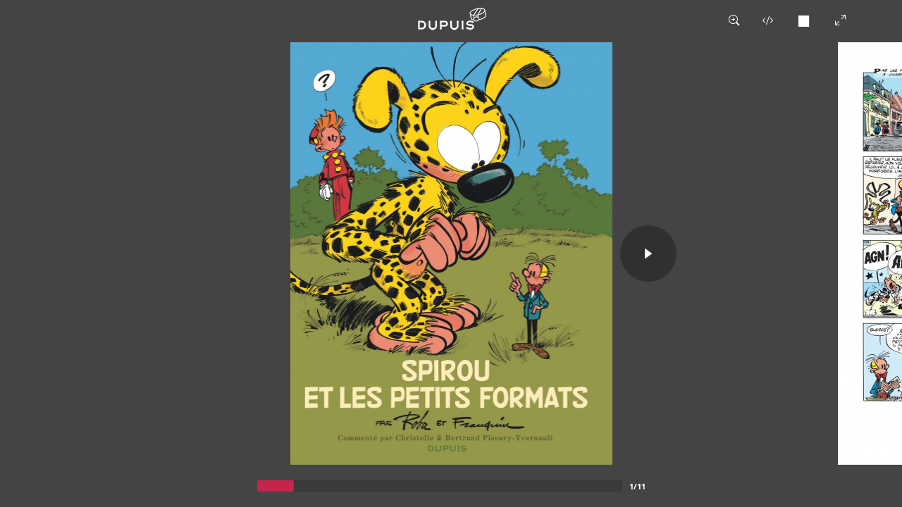

--- FILE ---
content_type: text/html; charset=UTF-8
request_url: https://dupuis.com/catalogue/spirou-edition-commentee/bd/reader/spirou-edition-commentee-spirou-et-les-petits-formats/1154110
body_size: 1403
content:
<html xmlns="http://www.w3.org/1999/xhtml" xml:lang="fr" lang="fr">
<head>

<title>Lire en ligne Spirou et les petits formats</title>
<meta name="robots" content="noindex,nofollow">
<meta http-equiv="Content-Type" content="text/html; charset=UTF-8" />
<meta name="description" content="Lecture en ligne Spirou et les petits formats" />
<meta name="viewport" content="width=device-width, initial-scale=1">
<link rel="stylesheet" type="text/css" href="/v4/css/menubis.css">
</head>

<body class="dp-body-iframe-lecteurbd">



		    

	    <!-- Google Tag Manager -->

		<noscript><iframe src="//www.googletagmanager.com/ns.html?id=GTM-MN5SJR"

		height="0" width="0" style="display:none;visibility:hidden"></iframe></noscript>

		<script>(function(w,d,s,l,i){w[l]=w[l]||[];w[l].push({'gtm.start':

		new Date().getTime(),event:'gtm.js'});var f=d.getElementsByTagName(s)[0],

		j=d.createElement(s),dl=l!='dataLayer'?'&l='+l:'';j.async=true;j.src=

		'//www.googletagmanager.com/gtm.js?id='+i+dl;f.parentNode.insertBefore(j,f);

		})(window,document,'script','dataLayer','GTM-MN5SJR');</script>

		<!-- End Google Tag Manager -->

	


	<div class="dp-iframe-lecteurbd-conteneur">

		<iframe src=" https://player.dlpdomain.com/player-display?do=html&token=unysbDP0JuO131WvECJ3arUXBiOGTwbE" frameborder="0" scrolling="no" style="min-width:100%;width:100px;"></iframe>

	</div>

</body>

</html>


--- FILE ---
content_type: text/html; charset=UTF-8
request_url: https://player.dlpdomain.com/player-display?do=html&token=unysbDP0JuO131WvECJ3arUXBiOGTwbE
body_size: 1336
content:
<!doctype html>
<html lang="fr-FR">
<head>
  <!-- Google Tag Manager -->
  <script>(function (w, d, s, l, i) {
      w[l] = w[l] || [];
      w[l].push({
        'gtm.start':
          new Date().getTime(), event: 'gtm.js'
      });
      var f = d.getElementsByTagName(s)[0],
        j = d.createElement(s), dl = l != 'dataLayer' ? '&l=' + l : '';
      j.async = true;
      j.src =
        'https://www.googletagmanager.com/gtm.js?id=' + i + dl;
      f.parentNode.insertBefore(j, f);
    })(window, document, 'script', 'dataLayer', 'GTM-PTFHX6QG');
  </script>
  <!-- End Google Tag Manager -->
  <title>Spirou et les petits formats</title>
  <meta charset="UTF-8"/>
  <meta content='width=device-width, initial-scale=1, maximum-scale=1, user-scalable=no' name='viewport'>
  <meta name="viewport" content="width=device-width, initial-scale=1">
  <link rel="stylesheet" href="/build/normalize.css">
  <link rel="stylesheet" href="/build/global.css">
  <link rel="stylesheet" href="/build/app.css">
</head>

<body>
<!-- Google Tag Manager (noscript) -->
<noscript>
  <iframe src="https://www.googletagmanager.com/ns.html?id=GTM-PTFHX6QG" height="0" width="0"
          style="display:none;visibility:hidden"></iframe>
</noscript>
<!-- End Google Tag Manager (noscript) -->
<div id="app" style="height: 100%;">
  <player
    token="unysbDP0JuO131WvECJ3arUXBiOGTwbE"
    website="DUPUIS"
    no-redirection=""
    album-id="BDA_1154110"
    ean="9782800154114"
    logo-url="/img/logos/dupuis.png"
    album-url="https://www.dupuis.com/westory/goto/album/BDA_30818
"
    cover="https://bdi.dlpdomain.com/player/unysbDP0JuO131WvECJ3arUXBiOGTwbE-couv-1200.jpg"
    title="Spirou et les petits formats"
    author=""
    cartoonist=" Franquin,  Jidéhem, Jean Roba"
    scriptwriter=" Franquin"
    colorist=" Leonardo"
    :default-to-double-page="true"
          embbed-code='&lt;iframe src=&quot;https://player.dlpdomain.com/dupuis/lire-en-ligne/spirou-edition-commentee/0/spirou-et-les-petits-formats?token=unysbDP0JuO131WvECJ3arUXBiOGTwbE&quot; width=&quot;800&quot; height=&quot;600&quot; frameborder=&quot;0&quot; scrolling=&quot;no&quot; allowfullscreen&gt;&lt;/iframe&gt;'
        :start-page="1"
    :rtl="false"
    :pages='[{"type":"couv","pageNumber":0,"orderNumber":0,"groupable":false,"url":"https:\/\/bdi.dlpdomain.com\/player\/unysbDP0JuO131WvECJ3arUXBiOGTwbE-couv-1200.jpg","id":1},{"pageNumber":7,"groupable":true,"url":"https:\/\/bdi.dlpdomain.com\/player\/unysbDP0JuO131WvECJ3arUXBiOGTwbE-page7-1200.jpg","id":2},{"pageNumber":8,"groupable":true,"url":"https:\/\/bdi.dlpdomain.com\/player\/unysbDP0JuO131WvECJ3arUXBiOGTwbE-page8-1200.jpg","id":3},{"pageNumber":9,"groupable":true,"url":"https:\/\/bdi.dlpdomain.com\/player\/unysbDP0JuO131WvECJ3arUXBiOGTwbE-page9-1200.jpg","id":4},{"pageNumber":10,"groupable":true,"url":"https:\/\/bdi.dlpdomain.com\/player\/unysbDP0JuO131WvECJ3arUXBiOGTwbE-page10-1200.jpg","id":5},{"pageNumber":11,"groupable":true,"url":"https:\/\/bdi.dlpdomain.com\/player\/unysbDP0JuO131WvECJ3arUXBiOGTwbE-page11-1200.jpg","id":6},{"pageNumber":12,"groupable":true,"url":"https:\/\/bdi.dlpdomain.com\/player\/unysbDP0JuO131WvECJ3arUXBiOGTwbE-page12-1200.jpg","id":7},{"pageNumber":46,"groupable":true,"url":"https:\/\/bdi.dlpdomain.com\/player\/unysbDP0JuO131WvECJ3arUXBiOGTwbE-page46-1200.jpg","id":8},{"pageNumber":47,"groupable":true,"url":"https:\/\/bdi.dlpdomain.com\/player\/unysbDP0JuO131WvECJ3arUXBiOGTwbE-page47-1200.jpg","id":9},{"pageNumber":48,"groupable":true,"url":"https:\/\/bdi.dlpdomain.com\/player\/unysbDP0JuO131WvECJ3arUXBiOGTwbE-page48-1200.jpg","id":10},{"pageNumber":51,"groupable":true,"url":"https:\/\/bdi.dlpdomain.com\/player\/unysbDP0JuO131WvECJ3arUXBiOGTwbE-page51-1200.jpg","id":11}]'
    nb-extra-pages="0"
    :authenticated="false"
    :is-m-f-r="false"
    bdi-url="https://bdi.dlpdomain.com/player.php"
  >
  </player>
</div>

<div style="display: none;" class="cmbd-widget-buy" data-ean="9782800154114"></div>

<script src="/build/runtime.js" defer></script><script src="/build/app.js" defer></script>

<script src="https://9e-store.fr/build/js/widget.js" id="cmbd-widget"></script>
</body>
</html>


--- FILE ---
content_type: text/css
request_url: https://dupuis.com/v4/css/menubis.css
body_size: 50803
content:
@charset "UTF-8";
/* CSS Document */

* {
    box-sizing: border-box;
}
body {
    font-family: 'Montserrat', sans-serif;
}
/*
a:hover {
	color: #D30C0F;

	color: #16a0c9; // Bleu clair
	border-color: rgba(22, 160 , 201, 1);

	color:#0d5ba5; // Bleu logo Dupuis
	border-color: rgba(13, 91 , 165, 1);


	color:#003366; // Bleu foncé
	border-color: rgba(0, 51, 102, 1);
	bleu très clair : #f6f9fb;

1600 1280 960 740
}*/
/* couleurs des boutons /

color: #0d5ba5;
background-color: #f6f9fb;
border: 1px solid #0d5ba5;
*/

html.bloquer {
	overflow: hidden;
}

.content,
.contentDupuis.contentbis {
    margin-top: 110px;
}
hr {
    border: 0;
    height: 1px;
    background: #FFF;
}


.dp-menu-form {
    margin-top: 20px;
}
.dp-menu-form input {
    display: block;
    padding: 10px 5px;
    width: 100%;
    border: none;
    border-bottom: 1px solid #0d5ba5;
}
.dp-form-conf {
    display: block;
    text-align: center;
    font-weight: 700;
    padding: 15px;
    border: 1px solid #0d5ba5;
    color: #0d5ba5;
}


.dp-ws {
    position: fixed;
    top: 0px;
    z-index: 10002;
    width: 100%;
    height: 40px;
    /*line-height: 40px;*/
    /*overflow: hidden;*/
    
    padding: 0px;
    font-size: 18px;
    /* max-width: 1600px;
    margin-left: auto;
    margin-right: auto;*/
    
    text-align: center;
    font-family: 'Montserrat', sans-serif;
    color: #c91694;
    background-color: #EEE;
    text-transform: uppercase;
}
.dp-section-menu {
    position: fixed;
    pointer-events: none;
    top: 20px;
    z-index: 10003;
    width: 100%;
}
.dp-menu {
    position: relative;
    width: 90%;
    max-width: 1600px;
    margin: 0 auto;
    margin-top: 10px;
    height: 60px;
}
.dp-section-ligne {
    position: fixed;
    pointer-events: none;
    top: 40px;
    z-index: 900;
    width: 100%;
}
.dp-menu-ligne {
    position: absolute;
    width: 100%;
    height: 40px;
    background-color: #FFF;
    top: -40px;
    left: 0;
    border-bottom: 1px solid #0d5ba5;
    -webkit-transition: top .2s ease-out;
    -moz-transition: top .2s ease-out;
    -o-transition: top .2s ease-out;
    transition: top .2s ease-out;
}
.dp-menu-ligne.dp-fx {
    top: 0px;
}
.dp-repere-panier {
    display: none;
    position: absolute;
    z-index: 10009;
    background-color: #0d5ba5;
    line-height: 30px;
    color: #FFF;
    text-align: center;
    width: 30px;
    height: 30px;
    -webkit-border-radius: 50%;
    border-radius: 50%;
    top: 0;
    left: 0;
    -webkit-transition: top .5s ease-out, left .5s ease-out, opacity .5s ease-out;
    transition: top .5s ease-out, left .5s ease-out, opacity .5s ease-out;
}
.notransition {
    -webkit-transition: none !important;
    -moz-transition: none !important;
    -o-transition: none !important;
    transition: none !important;
}
.dp-menu-boutons {
    position: absolute;
    z-index: 10;
    top: 0;
    left: 0;
}
.dp-menu-boutons li,
.dp-menu-boutons a {
    pointer-events: auto;
    display: block;
    position: relative;
    float: left;
    margin-right: 20px;
}
.dp-menu-boutons li:last-child,
.dp-menu-boutons a:last-child {
    margin-right: 0px;
}
.dp-menu-rond.dp-menu-fx {
    display: inline-block;
    height: 60px;
    width: 60px;
    font-size: 48px;
    background-color: #fff;
    border-radius: 50%;
    border-width: 1px;
    border-style: solid;
    border-color: rgba(0, 51, 102, 0);
    text-decoration: none;
    color: #0d5ba5;
    -webkit-transition: border-color .5s ease-out;
    -moz-transition: border-color .5s ease-out;
    -o-transition: border-color .5s ease-out;
    transition: border-color .5s ease-out;
}
.dp-menu-rond.dp-menu-fx.dp-fx {
    border-color: rgba(13, 91, 165, 1);
}
.dp-menu-rond.dp-menu-fx:hover {
    background-color: #f6f9fb;
}
.dp-menu-logo.dp-menu-fx.dp-fx:hover,
.dp-menu-rond.dp-menu-fx.dp-fx:hover {
    background-color: #f6f9fb;
}
.dp-menu-boutons li a > b,
.dp-menu-boutons a > b {
    display: none;
}
.dp-menu-boutons li a.bt_menu:hover i,
.dp-menu-boutons a.bt_menu:hover i {
    display: block;
}
.dp-menu-boutons li a > i,
.dp-menu-boutons a > i {
    display: none;
    position: absolute;
    top: 0;
    left: 0;
    width: 100%;
    height: 100px;
    /*background-color: red;*/
}
.dp-menu-boutons li a span,
.dp-menu-boutons a span {
    display: inline-block;
}
.dp-menu-icone {
    margin-top: 5px;
    margin-left: 5px;
}
.dp-menu-logo.dp-menu-fx {
    /*overflow: hidden;*/
    
    display: inline-block;
    height: 60px;
    width: 223px;
    background-color: #fff;
    border-radius: 30px;
    border-width: 1px;
    border-style: solid;
    border-color: rgba(0, 51, 102, 0);
    text-decoration: none;
    color: #0d5ba5;
    font-size: 48px;
    -webkit-transition: width .5s ease-out, border-radius .2s ease-out, border-color .5s ease-out;
    -moz-transition: width .5s ease-out, border-radius .2s ease-out, border-color .5s ease-out;
    -o-transition: width .5s ease-out, border-radius .2s ease-out, border-color .5s ease-out;
    transition: width .5s ease-out, border-radius .2s ease-out, border-color .5s ease-out;
}
.dp-menu-logo.dp-menu-fx.dp-fx {
    width: 60px;
    border-color: rgba(13, 91, 165, 1);
    border-radius: 30px;
}
.dp-menu-icone.dp-menu-fx {
    position: absolute;
    transform: scale(1.13);
    /*0.8 */
    
    left: 175px;
    /*172*/
    
    top: -32px;
    /*-25*/
    
    opacity: 1;
    -webkit-transition: opacity .5s ease-out, top .5s ease-out, left .5s ease-out, transform .5s ease-out;
    -moz-transition: opacity .5s ease-out, top .5s ease-out, left .5s ease-out, transform .5s ease-out;
    -o-transition: opacity .5s ease-out, top .5s ease-out, left .5s ease-out, transform .5s ease-out;
    transition: opacity .5s ease-out, top .5s ease-out, left .5s ease-out, transform .5s ease-out;
}
.dp-menu-icone.dp-menu-fx.dp-fx {
    transform: scale(1);
    left: 0px;
    top: 0px;
    opacity: 1;
}
.dp-logo-dupuis.dp-menu-fx {
    position: absolute;
    fill: #0d5ba5;
    top: 15px;
    left: 0px;
    height: 30px;
    width: auto;
    opacity: 1;
    -webkit-transition: opacity .2s ease-out;
    -moz-transition: opacity .2s ease-out;
    -o-transition: opacity .2s ease-out;
    transition: opacity .2s ease-out;
}
.dp-logo-dupuis.dp-menu-fx path,
.dp-logo-dupuis.dp-menu-fx rect {
    fill: #0d5ba5;
}
.dp-logo-dupuis.dp-menu-fx.dp-fx {
    opacity: 0;
}
.dp-menu-ariane {
    font-family: 'Montserrat', sans-serif;
    text-transform: uppercase;
    pointer-events: auto;
    position: absolute;
    color: #0d5ba5;
    font-size: 14px;
    right: 0;
    -webkit-transition: bottom .5s ease-out;
    -moz-transition: bottom .5s ease-out;
    -o-transition: bottom .5s ease-out;
    transition: bottom .5s ease-out;
    bottom: 15px;
}
.dp-menu-ariane a {
    color: #0d5ba5;
}
.dp-menu-ariane.dp-menu-fx.dp-fx {
    bottom: 35px;
}
/* Tout ce qui sort de la gauche depuis le BURGER */

.dp-menu-contenu {
    position: absolute;
    pointer-events: auto;
    top: 60px;
    width: 100%;
    max-width: 400px;
    min-height: 300px;
    height: calc(100vh - 110px);
    background-color: #f6f9fb;
    /* transition 1 
		left: 0px;
		opacity: 0;
		transform-origin: 50% 0;
		transform: scale(0.01);
		-webkit-transition: transform .5s ease-out, opacity .5s ease-out;
		-moz-transition: transform .5s ease-out, opacity .5s ease-out;
		-o-transition: transform .5s ease-out, opacity .5s ease-out;
		transition: transform .5s ease-out, opacity .5s ease-out;*/
    
    left: -110%;
    transition: left .5s ease-out;
}
.dp-menu-contenu.voir {
    /* transition 1 
		opacity: 1;
		transform-origin: 50% 0;
		transform: scale(1);
		*/
    
    left: 0px;
}
.dp-menu-rubriques {
    position: relative;
}
.dp-menu-contenu-ligne {
    position: absolute;
    top: 0px;
    left: 55px;
    width: 1px;
    height: 100%;
    border-left: 1px solid #0d5ba5;
}
.dp-menu-contenu-haut {
    position: absolute;
    width: 1000px;
    height: 30px;
    top: 0px;
    right: 0px;
    background-color: #f6f9fb;
}
.dp-menu-contenu-haut.dp-fx {
    top: -30px;
}
.dp-menu-contenu-gauche {
    position: absolute;
    width: 800px;
    height: 100%;
    right: 100%;
    background-color: #f6f9fb;
}
.dp-menu-lien {
    font-family: 'Montserrat', sans-serif;
    font-weight: 400;
    position: relative;
    margin-top: 5px;
    margin-bottom: 5px;
    padding-left: 65px;
    padding-top: 10px;
    padding-bottom: 10px;
    display: block;
    font-size: 18px;
    line-height: 34px;
    text-transform: uppercase;
    text-decoration: none;
}
.dp-menu-lien.active,
.dp-menu-lien:hover {
    background-color: #0d5ba5;
    color: #FFF;
}
.dp-menu-lien > span {
    position: absolute;
    left: 0px;
    padding-left: 15px;
    padding-right: 8px;
    top: 0px;
    padding-top: 10px;
    padding-bottom: 10px;
    font-size: 32px;
    margin-right: 0px;
}
.dp-menu-lien.active > span,
.dp-menu-lien:hover > span {
    background-color: #f6f9fb;
    color: #0d5ba5;
}
.icone-newsletter {
    padding-left: 0px;
    padding-right: 5px;
    padding-top: 10px;
    padding-bottom: 10px;
    font-size: 32px;
    margin-right: 0px;
    color: #0d5ba5;
}
.dp-menu-newsletter {
    padding-top: 5px;
    padding-left: 15px;
    float: left;
}
.newsletter-txtintro {
    display: block;
    padding-left: 50px;
    margin-top: -40px;
    margin-bottom: -15px;
    font-family: 'Montserrat', sans-serif;
    color: #0d5ba5;
    text-decoration: none;
    font-size: 14px;
}
.newsletter-sstxtintro {
    font-size: 12px;
}
.dp-menu-newsletter .bt_newsletter {
    font-family: 'Montserrat', sans-serif;
    color: #0d5ba5;
    text-decoration: none;
    padding: 10px;
    display: inline-block;
    font-size: 14px;
    font-weight: 400;
    margin: auto;
    background-color: #FFF;
    border: 1px solid #0d5ba5;  
    margin: 5px;
    margin-left: 50px;
    /*-webkit-box-shadow: 0px 0px 6px 2px rgba(0,51,102,0.4);
		box-shadow: 0px 0px 6px 2px rgba(0,51,102,0.4);*/
}
.dp-menu-newsletter .bt_newsletter:hover {
    color: #FFF;
    background-color: #0d5ba5;
    /*-webkit-box-shadow: 0px 0px 0px 0px rgba(0,51,102,0.4);
	box-shadow: 0px 0px 0px 0px rgba(0,51,102,0.4);*/
}
.dp-menu-langue {
    padding: 5px;
    text-align: left;
    margin-left: 50px;
    margin-top: 15px;
    margin-bottom: 15px;
}
.dp-menu-langue a {
    font-family: 'Montserrat', sans-serif;
    font-size: 14px;
    font-weight: 400;
    display: inline-block;
    background-color: #0d5ba5;
    color: #FFF;
    width: 40px;
    height: 40px;
    margin-left: 5px;
    padding: 0px;
    padding-top: 12px;
    border-radius: 50%;
    border: 2px solid #0d5ba5;
    line-height: 14px;
    text-align: center;
    text-decoration: none;
}
.dp-menu-langue a.active,
.dp-menu-langue a:hover {
    background-color: #FFF;
    color: #0d5ba5;
}
/*.dp-menu-langue a b {
	font-family: 'Montserrat', sans-serif;
	display: inline-block;
	background-color: #0d5ba5;
	color: #FFF;
	width: 40px;
	height: 40px;
	border-radius: 50%;
	line-height: 40px;
	text-align: center;
	text-decoration: none;
}
.dp-menu-langue a:hover b {
	color: #0d5ba5;
	background-color: #FFF;
}*/

.dp-menu-fermer {
    position: absolute;
    top: 5px;
    right: 5px;
}
.dp-menu-fermer a {
    display: block;
    color: #0d5ba5;
    width: 50px;
    height: 50px;
    border-radius: 50%;
    text-align: center;
    line-height: 50px;
}
.dp-menu-fermer a:hover {
    color: #FFF;
    background-color: #0d5ba5;
}
.dp-menu-fermer a .fa {
    line-height: 50px;
}
/* PANIER */

.dp-panier {
    position: fixed;
    z-index: 905;
    top: 110px;
    left: -100vw;
    width: 100vw;
    height: calc(100vh - 110px);
    min-height: 300px;
    /*background-color: rgba(13, 91 , 165, 1);*/
    
    background-color: #DBE7F2;
    /*transform-origin: 280px -30px ;
		transform: scale(0.02);
		opacity: 0;
		transition: transform .5s ease-out, opacity .5s ease-out;*/
    
    transition: left .5s ease-out, top .5s ease-out;
}
.dp-panier-contenu, .dp-etape-contenu {
    position: relative;
    width: 90%;
    max-width: 1600px;
    margin: 0 auto;
    pointer-events: auto;
    min-height: 100%;
    background-color: #DBE7F2;
    transition: left .5s ease-out;
	display: flex;
    color: #333;
}
.panier-etape p a {
	color: #333;
}
.dp-etape-westory {
	display: block;
	padding: 15px;
}

.dp-panier-confirmation {
	min-height: 300px;
}

.dp-menu-boutons a.bt_menu_panier > i {
    position: absolute;
    top: 0;
    right: -5px;
    left: auto;
    display: block;
    width: 24px;
    height: 24px;
    border-radius: 50%;
    background-color: #0d5ba5;
    color: #FFF;
    font-size: 11px;
    line-height: 24px;
    text-align: center;
    font-style: normal;
}
.dp-panier-contenu.voir {
    left: 0px;
}
.dp-panier .dp-panier-titre {
    color: #0d5ba5;
}
.dp-panier.voir {
    left: 0vw;
}
.dp-panier.dp-fx {
    top: 80px;
    height: calc(100vh - 80px);
}
.dp-panier-details {
    width: 66%;
	padding: 15px;
}
.dp-section-panier .dp-panier-details {
	padding-top: 30px;
}
ul.dp-panier-liste {
    list-style: none;
    padding: 0;
    margin: 0;
    margin-top: 30px;
}
.dp-panier-liste > li {
    overflow: hidden;
    list-style: none;
    display: table;
    width: 100%;
    border-bottom: solid 1px #FFF;
    min-height: 48px;
    border-collapse: collapse;
}
.dp-panier-liste > li div {
    /*border: solid 1px red;/**/
    
    border-collapse: collapse;
}
.dp-panier-liste > li > div {
    display: table-cell;
    vertical-align: middle;
}
.dp-panier-liste > li a, .dp-panier-liste > li {
    text-decoration: none;
    color: #333;
}
.dp-panier-item-quantite {
    border-collapse: collapse;
    width: 50px;
    font-size: 12px;
}
.dp-panier-item-quantite-plusmoins {
    margin-top: 5px;
    width: 20px;
    float: left;
}
.dp-panier-item-quantite-plusmoins a {
    display: block;
    border: solid 1px #333;
    width: 90%;
    text-align: center;
    line-height: 16px;
    font-size: 12px;
    color: #333;
}
.dp-panier-item-quantite-plusmoins a:first-child {
    margin-bottom: 3px;
}
.dp-panier-item-quatite-plusmoins > a {} .dp-panier-item-visuel {
    width: 50px;
    text-align: center;
}
.dp-panier-item-visuel img {
    max-height: 36px;
    width: auto;
}
.dp-panier-item-visuel {
	
}
.dp-panier-item-description {
    font-size: 13px;
    vertical-align: middle;
}
.dp-panier-item-serie:after {
    content: " — ";
}
.dp-panier-item-supprimer {
	width: 30px;
	text-align: center;
}
.dp-panier-item-supprimer a {
    display: block;
   /* border: solid 1px #666;
    width: 90%;*/
    text-align: center;
    line-height: 22px;
    font-size: 22px;
    color: #333;
}
.dp-panier-item-supprimer a:hover {
	color: #B84943;
}

.dp-panier-item-quantite-valeur {
    color: #666;
    width: 25px;
    line-height: 48px;
    font-size: 13px;
    float: left;
	text-align: right;
}
.dp-panier-item-prix {
	font-size: 13px;
    width: 60px;
    color: #333;
}
.dp-panier-item-prix-total {
	font-size: 13px;
    width: 60px;
    color: #0D5BA5;
    font-weight: bold;
}
.dp-panier-recap {
    width: 33%;
    background-color: #0d5ba5;
    padding: 15px;
	color: #FFF;
}
.dp-panier-total {
    margin-top: 75px;
}
.dp-panier-total > div:after {
    content: "";
	display: table;
	clear: both;
}
.dp-panier-totaltout:after {
	content: "";
	display: table;
	clear: both;
}
.dp-panier-total-titre {
    text-transform: uppercase;
    color: #FFF;
    font-size: 24px;
    margin-right: 15px;
    float: left;
}
.dp-panier-total-prix {
    color: #FFF;
    font-size: 24px;
    font-weight: bold;
    float: right;
}
.dp-panier-total-prix:after {
    clear: both;
}
.dp-panier-total-mention {
    font-size: 14px;
}
.dp-bt-valider {
    margin-top: 30px;
}
.dp-panier-fermer {
    position: absolute;
    top: 0px;
    right: 5px;
}
.dp-panier-fermer a {
    display: block;
    color: #0d5ba5;
    width: 50px;
    height: 50px;
    border-radius: 50%;
    text-align: center;
    line-height: 50px;
	background-color: #DBE7F2; 
}

.dp-panier-fermer a:hover {
    /*color: #FFF;*/
    
    background-color: #FFF
}

.dp-panier-avantages-alert img {
display: block;
margin: auto;
max-width: 180px;
margin-top:10px;
}

.dp-panier-avantages, .dp-panier-avantages-alert {
	position: relative;
	margin-top: 30px;
	padding: 15px;
	background-color: rgba(255,255,255,0.2);
	font-size: 14px;
}

.dp-panier-avantages > div {
	padding-bottom: 5px;
}

.dp-panier-total .bt_valider_panier {
	margin-top: 15px;
}

.dp-panier-avantages.dp-bs .form-control {
	width: 130px;    
	display: inline-block;
}
.dp-panier-avantages .dp-panier-avantages-spirou {
	margin-bottom: 15px;
}
.dp-panier-avantages .dp-panier-avantages-promo {
	margin-bottom: 15px;
}
.dp-panier-avantages .dp-abospirou-aide {
	display: none;
	background-color: #DBE7F2;
	padding: 15px;
	margin-top: 5px;
	color: #0d5ba5;
}

.dp-bs .help-block {
	position: absolute;
    z-index: 2;
    background-color: rgba(255,255,255,.8);
    padding: 0 5px;
}

.dp-bs .help-block:after {
	content: "";
	position: absolute;
	top: 0;
	left: 0;
	width: 10px;
	height: 10px;
	background-color: red;
}

.dp-bs .dp-help-block-cache .help-block {
	display: none !important;
}

/*
.dp-panier-avantages-alert {
	padding: 15px;
	color: #DBE7F2;
	position: absolute;
	top: 0;
	left: 0;
	z-index: 1;
	width: 100%;
	height: 100%;
	background-color: rgba(13, 91, 165, .8);
}*/
	.panier-etapes {
		margin-bottom: 30px;
	}

	.panier-chemin {
		display: block;
		text-align: center;
		width: 100%;
		max-width: 600px;
		margin: 15px auto;
	}
	.panier-chemin li {
		display: inline-block;
		position: relative;
		line-height: 0;
		width: 24%;
	}
	.panier-chemin li a {
		text-decoration: none;
	}
	.panier-chemin li .panier-etapes-num {
		display: inline-block;
		position: absolute;
		top: 0;
		left: 50%;
		margin-left: -10px;
		z-index: 5;
		color: #FFF;
		background-color: #0d5ba5;
		border-radius: 50%;
		font-size: 14px;
		width: 20px;
		height: 20px;
		line-height: 20px;
		text-align: center;
	}
	.panier-chemin li .panier-etapes-nom {
		display: block;
		margin-top: 30px;
		width: 100%;
		line-height: 20px;
		color: #0d5ba5;
		font-size: 14px;
		text-transform: uppercase;
	}

	.panier-chemin li .panier-etapes-nom span {
		display: none;
	}
	.panier-chemin li .panier-etapes-ligne {
		display: block;
		position: absolute;
		top: 0;
		left: 50%;
		height: 10px;
		width: 100%;
		border-bottom: 1px solid #0d5ba5;
	}
	.panier-chemin li.panier-etapes-desactive .panier-etapes-num {
		background-color: #85ACD1;
	}
	.panier-chemin li.panier-etapes-desactive .panier-etapes-nom {
		color: #85ACD1;
	}
	.panier-chemin li.panier-etapes-desactive .panier-etapes-ligne {
		border-bottom: 1px solid #85ACD1;
	}
	

	.contentDupuis.contentbis .dp-panier-contenu, .contentDupuis.contentbis .dp-etape-contenu {
		width: 100%;
	}

	.dp-ident-westory-infos-contenu {
		display: none;
	}
	
	.dp-panier-total > div {
		clear: both;
	}
	.dp-panier-sstotal {
		border-bottom: 1px dashed #85ACD1;
		margin-bottom: 15px;
	}
	.dp-panier-sstotal-titre, .dp-panier-sstotal-prix {
		display: block;
		float: left;
	}
	.dp-panier-sstotal-prix {
		display: block;
		float: right;
	}
	.dp-panier-sstotal-prix .dp-panier-gratuit {
		text-decoration: line-through;
	}
	.dp-panier-sstotal:after {
		content: '';
		display: block;
		clear: both;
	}
	.panier-livraison-contenu, .panier-paiement-contenu {
		padding: 15px 0;
	}
	.panier-livraison-adresse, .panier-ident-westory {
		width: calc(50% - 15px);
		margin-top: 15px;
		float: left;
		padding: 15px;
		border: 1px solid #FFF;
		color: #333;
	}
	.panier-livraison-adresse:first-child, .panier-ident-westory:first-child {
		margin-right: 15px;	
	}
	.panier-livraison-adresse:last-child, .panier-ident-westory:last-child {
		margin-left: 15px;	
	}
	.panier-livraison-adresse h5 {
		margin-bottom: 5px;
	}
	.panier-livraison-adresse-contenu span, .panier-facturation-adresse-contenu span {
		font-size: 14px;
		display: block;
	}
	.dp-commande-etape [class^="icon-"]:before {
		font-size: 32px;
		vertical-align: middle;
	}
	
	.dp-commande-paiement-total {
		margin-top: 30px;
	}
	.dp-commande-paiement-cgv a {
		color: #0d5ba5;
	}
	
	.panier-livraison-adresses:after {
		content: "";
		display: table;
		clear: both;
	}
	.panier-livraison-adresse-contenu, .panier-facturation-adresse-contenu {
		margin-bottom: 10px;
	}

	.dp-adresse-livraison-html, .dp-adresse-facturation-html {
		padding: 15px;
		background-color: #FFF;
		display: none;
	}
.dp-adresse-livraison-html h5, .dp-adresse-facturation-html h5 {
	margin-bottom: 10px;
}

.dp-commande-choix-paiement {
	position: relative;
}
	
.dp-commande-choix-paiement-masque {
	position: absolute;
	width: 100%;
	height: 100%;
	font-size: 12px;
	background: #DBE7F2;
	background: rgba(219, 231, 242, .9);
}
.dp-commande-choix-paiement-cartes {
	width: 100%;
	text-align: center;
}
.dp-commande-choix-paiement-cartes input {
	display: inline-block;
	width: 30%;
	max-width: 80px;
	margin: 15px 1.5%;
	height: auto;
}
.dp-commande-choix-paiement-paypal {
	text-align: center;	
}
.dp-commande-choix-paiement-paypal img {
	width: 90%;
	max-width: 160px;
}
.dp-commande-choix-paiement h4 {
	margin-top: 30px;	
}
.dp-panier-etapesuivant {
	text-align: right;
}


	.dp-ident-westory {
		width: calc(50% - 15px);
		min-height: 160px;
		margin-top: 15px;
		float: left;
		padding: 15px;
		border: 1px solid #FFF;
		color: #333;
	}
	.dp-ident-westory:first-child {
		margin-right: 15px;	
	}
	.dp-ident-westory:last-child {
		margin-left: 15px;
	}
	.dp-ident-westory-conteneur:after {
		content: " ";
		display: table;
		clear: both;
	}

	.dp-ident-westory h5 [class^="icon-"]:before {
		vertical-align: middle;
		font-size: 32px;
	}
	.dp-ident-sanswestory {
		margin-top: 15px;
		padding: 15px;
		border: 1px solid #FFF;
		color: #333;
	}
.dp-ident-westory-infos-contenu {
	font-size: 13px;
	color: #2B2F3F;
}
.dp-ident-sanswestory-form {
	margin-top: 15px;
}

/* RECHECHE */

.dp-recherche {
    position: fixed;
    overflow: scroll;
    z-index: 900;
    top: 110px;
    left: -100vw;
    width: 100vw;
    height: calc(100vh - 110px);
    min-height: 300px;
    background-color: rgba(13, 91, 165, 1);
    /*transform-origin: 280px -30px ;
		transform: scale(0.02);
		opacity: 0;
		transition: transform .5s ease-out, opacity .5s ease-out;*/
    
    transition: left .5s ease-out, top .5s ease-out;
}
.dp-recherche.voir {
    left: 0vw;
}
.dp-recherche.dp-fx {
    top: 80px;
    height: calc(100vh - 80px);
}
.dp-recherche-avancee {
    text-align: center;
    margin-top: 60px;
    margin-bottom: 20px;
}
.dp-recherche-avancee a {
    color: #FFF;
}
.dp-recherche-avancee a:hover {
    text-decoration: underline;
}
.dp-recherche-form {
    background-color: #FFF;
    width: 100%;
    max-width: 1600px;
    min-height: 60px;
    margin-left: auto;
    margin-right: auto;
    /*padding: 30px;*/
}
.dp-recherche-form form {
    position: relative;
    display: block;
    width: 100%;
}
input[type="text"].dp-input-large {
    padding: 10px;
    padding-left: 70px;
    padding-right: 80px;
    border: none;
    width: 100%;
    height: 80px;
    display: block;
    text-align: center;
    margin: 0;
    background-color: #FFF;
    font-family: "Open Sans", sans-serif;
    font-size: 18px;
    box-sizing: border-box;
    -webkit-appearance: none;
    appearance: none;
    -webkit-box-shadow: none;
    box-shadow: 0 0 5px 0px #969696;
    -webkit-border-radius: 0;
    border-radius: 0;
    -webkit-transition: box-shadow 0.3s, border 0.3s;
    transition: box-shadow 0.3s, border 0.3s;
}
.dp-input-large:focus {
    /*box-shadow: 0 0 5px 1px #969696;*/
}
.dp-recherche-icone {
    position: absolute;
    top: 10px;
    width: 60px;
    height: 60px;
    text-align: center;
    display: block;
    font-size: 34px;
    line-height: 60px;
}
.dp-recherche-icone span {
    display: inline-block;
    margin-top: 5px;
    margin-left: 5px;
}
.dp-recherche-btn-chercher {
    position: absolute;
    top: 10px;
    right: 10px;
    width: 60px;
    height: 60px;
    border-radius: 50%;
    text-align: center;
    background-color: #0d5ba5;
    color: #FFF;
    display: block;
    font-size: 34px;
    line-height: 60px;
}
.dp-recherche-btn-fermer {
    position: absolute;
    top: 10px;
    left: 10px;
    width: 60px;
    height: 60px;
    border-radius: 50%;
    text-align: center;
    color: #0d5ba5;
    display: block;
    font-size: 34px;
    line-height: 60px;
}
.dp-recherche-top {
    width: 100%;
    margin-top: 30px;
    max-width: 720px;
    min-height: 60px;
    margin-left: auto;
    margin-right: auto;
    text-align: center;
    /*padding: 30px;*/
}
/*
.dp-recherche-top h3 {
	color: #FFF;
}
.dp-recherche-top h3 span {
	display: block;
	font-size: 52px;
}
*/

.dp-recherche-top-liste {
    list-style: none;
    padding: 0 15px;
    margin: 0;
    margin-bottom: 30px;
}
.dp-recherche-top-liste li {
    display: inline-block;
    color: #FFF;
    line-height: 30px;
}
.dp-recherche-top-liste li a {
    color: #FFF;
}
.dp-recherche-top-liste li:not(:first-child):before {
    content: "•";
    margin: 0 5px;
}
.dp-recherche-social {
    margin: 30px 0;
}
.dp-recherche-social a {
    color: #FFF;
    font-size: 36px;
    margin-left: 30px;
}
.dp-recherche-social a:first-child {
    margin-left: 0px;
}
.dp-recherche-fermer {
    position: absolute;
    top: 0px;
    right: 5px;
}
.dp-recherche-fermer a {
    display: block;
    color: #FFF;
    width: 50px;
    height: 50px;
    border-radius: 50%;
    text-align: center;
    line-height: 50px;
}
.dp-recherche-fermer a:hover {
    color: #FFF;
    background-color: #0d5ba5;
}
.dp-recherche-fermer a .fa {
    line-height: 50px;
}
.module_recherche .dp-recherche-form {
    max-width: 600px;
}
.module_recherche .dp-recherche-form input.dp-input-large[type="text"] {
    -webkit-box-shadow: none;
    box-shadow: none;
}
/* Complément au dp-bs (namespace bootstrap) */

a.input-group-addon {
    text-decoration: none;
}
/* LECTEUR BD */

.dp-body-iframe-lecteurbd {
	margin: 0;
	padding:0;
	background-color:#000000;
}
.dp-iframe-lecteurbd-conteneur {
	width: 100%;
	height: 100%;
	background-color: #000000;
	text-align: center;
}
.dp-iframe-lecteurbd-conteneur > iframe {
	width: 100%;
	height: 100%;
}

.dp-lecteur-bd {
    display: none;
    position: fixed;
    z-index: 20000;
    top: 0;
    left: 0;
    width: 100%;
    height: 100%;
    /*padding: 15px;*/
    
    background-color: #000;
    background-color: rgba(0, 0, 0, 0.9);
}

.dp-lecteur-bd .dp-lecteur-bd-fermer {
    display: block;
    position: absolute;
    top: 5px;
    left: 25px;
    min-width: 150px;
    height: 50px;
    border-radius: 25px;
    background-color: #444;
    color: #FFF;
    text-decoration: none;
    text-align: center;
    line-height: 50px;
    font-size: 14px;
}

.dp-lecteur-bd .dp-lecteur-bd-iframe,
.dp-lecteur-bd iframe {
	position: relative;
	
    width: 100%;
    height: 100%;
	min-height: 100%;
}

.dp-lecteur-bd .dp-lecteur-bd-loader {
	position: absolute;
	top: 50%;
	left: 50%;
	margin-left: -50px;
	width: 100px;
	height: 40px;
	text-align: center;
}

.dp-lecteur-bd .dp-lecteur-bd-loader:before {
	content: "Chargement...";
	font-size: 14px;
	color: #CCC;
}
.dp-lecteur-bd .dp-lecteur-bd-loader:after {
	font-family: "dupuiscomfonts" !important;
    font-style: normal !important;
    font-weight: normal !important;
    font-variant: normal !important;
    text-transform: none !important;
	content: "\78";
    display: block;
    position: absolute;
	left: 50%;
	margin-left: -20px;
    width: 40px;
    height: 40px;
    font-size: 40px;
    line-height: 40px;
    color: #CCC;
    animation: dp-spinner 1s linear infinite;
}



/* PAGES statiques */


.pagestatique{
	padding-top:20px;
	padding-bottom:20px;
}
.tit_page_statique{
		margin-bottom:20px;
}
.cgv_article{
	width:80%;
	margin: 10px auto;
	padding:20px;
}
.cgv_articlebis{
	width:80%;
	margin: 10px auto;
	padding:0px;
}
.cgv_deuxcolonnes{
	width:48%;
	float:left;
	margin: 10px;
	margin-left:0px;
	margin-right:2%;
	padding:20px;}
.cgv_deuxcolonnesbis{
	width:50%;
	float:left;
	margin: 10px;
	margin-left:0px;
	margin-right:0%;
	padding:20px;}
	
/*FAQ*/
.questionfaq{
	margin: 0px;
padding: 0px;
font-family: "Cocogoose", Georgia;
font-size: 14px;
line-height: 22px;
font-weight: 500;
}


@media only screen and (max-width: 479px) {
.cgv_article,.cgv_articlebis{
	width:auto;
margin:10px;
padding:20px;
}	
.cgv_articlebis{
	width:auto;
margin:0px;
padding:0px;
}		
	
.cgv_deuxcolonnes, .cgv_deuxcolonnesbis{
	width:300px;
	margin: 10px;
	padding:20px;
	}


} 



.dp-cookie-legal {
	display: none;
	width: 100%;
	position: fixed;
	bottom: 0;
	left: 0;
	min-height: 44px;
	background-color: rgba(219, 231, 242, .95);
	padding: 7px 15px;
	z-index: 100001;
}

.dp-cookie-legal .dp-cookie-legal-contenu {
	width: 100%;
	margin: 0 auto;
	font-size: 11px;
	line-height: 20px;
	text-align: center;
	color: #333;
}

.dp-cookie-legal .dp-cookie-legal-contenu a:not(.dp-btn) {
	color: #333;
	margin-right: 15px;
}

/* Sur mobile */

@media handheld, only screen and (max-width: 991px) {
	.dp-ident-westory {
		width: 100%;
		float: none;
		min-height: inherit;
	}
	
	.dp-ident-westory:first-child {
		margin-right: 0;
	}
	.dp-ident-westory:last-child {
		margin-left: 0;
	}
}


@media handheld, only screen and (min-width: 768px) {
	.dp-panier-masque-desktop {
		display: none;
	}
}


@media handheld, only screen and (max-width: 768px) {
	/* Player Westory Sur ipad */
	.dp-lecteur-bd {
		background-color: #444;
	}
	.dp-lecteur-bd .dp-lecteur-bd-iframe {
		margin-top: 20px;
		height: 100%;
		min-height: 100%;
		height: calc(100% - 20px);
		min-height: calc(100% - 20px);
	}
	.dp-lecteur-bd .dp-lecteur-bd-iframe > iframe {
		position: relative;
		width: 100%;
		height: 100%;
		min-height: 100%;
	}
	.dp-lecteur-bd:before {
		display: block;
		position: absolute;
		z-index: 100;
		top: 0;
		left: 0;
		content: " ";
		width: 100%;
		height: 33px;
		background-color: #444;
	}
	.dp-lecteur-bd .dp-lecteur-bd-fermer {
		display: block;
		position: absolute;
		z-index: 1010;
		top: 0;
		left: 0px;
		padding-left: 15px;
		width: 150px;
		height: 40px;
		border-radius: 0 0 15px 0;
		background-color: transparent;
		color: #FFF;
		text-decoration: none;
		text-align: center;
		line-height: 40px;
		font-size: 14px;
	}
}


@media handheld, only screen and (max-width: 767px) {
    .content {
        margin-top: 70px;
    }
    .dp-menu {
        width: 100%;
    }
    .dp-menu-icone {
        margin-top: 4px;
        margin-left: 5px;
    }
    .dp-menu-ligne {
        top: -34px;
        height: 34px;
    }
    .dp-menu-boutons {
        padding: 0 5%;
    }
    .dp-menu-boutons li,
    .dp-menu-boutons a {
        margin-right: 15px;
    }
    /*
	.dp-menu-boutons li {
		margin-right: 10px;
	}*/
    
    .dp-menu-rond.dp-menu-fx {
        width: 48px;
        height: 48px;
        font-size: 36px;
    }
    .dp-menu-logo.dp-menu-fx {
        height: 48px;
        width: 134px;
        font-size: 36px;
    }
    .dp-menu-ariane {
        padding-right: 15px;
        bottom: 25px;
    }
    .dp-menu-ariane.dp-menu-fx.dp-fx {
        bottom: 40px;
    }
    .dp-logo-dupuis.dp-menu-fx {
        height: 20px;
        top: 10px;
    }
    .dp-menu-icone.dp-menu-fx {
        position: absolute;
        transform: scale(0.8);
        left: 112px;
        top: -19px;
        opacity: 1;
        -webkit-transition: opacity .5s ease-out;
        -moz-transition: opacity .5s ease-out;
        -o-transition: opacity .5s ease-out;
        transition: opacity .5s ease-out, top .5s ease-out, left .5s ease-out, transform .5s ease-out;
    }
    .dp-menu-contenu-haut {
        height: 30px;
    }
    .dp-menu-contenu-haut.dp-fx {
        top: -30px;
    }
    .dp-menu-contenu {
        top: 54px;
    }
    .dp-menu-contenu.dp-fx {
        height: calc(100vh - 74px);
    }
    .dp-menu-logo.dp-menu-fx.dp-fx {
        width: 48px;
        border-color: rgba(13, 91, 165, 1);
        border-radius: 24px;
    }
	

	.dp-largeur-du-menu {
		float: none;
		width: 90%;
		margin-right: auto;
		margin-left: auto;
	}
    /* panier mobile */
    
    .dp-panier {
        top: 110px;
        height: calc(100vh - 110px);
    }
    .dp-panier.dp-fx {
        top: 70px;
        height: calc(100vh - 70px);
    }
    .dp-panier-contenu, .dp-etape-contenu  {
        display: block;
    }
    .dp-panier-details {
        width: 100%;
		/*padding-right: 0;*/
	}
	.panier-chemin li .panier-etapes-nom {
		font-size: 12px;
	}
	
	.panier-chemin li .panier-etapes-nom span {
		display: inline-block;
		font-size: 24px;
	}
	.panier-chemin li .panier-etapes-nom b {
		display: none;
	}
	
    .dp-panier-recap {
        width: 100%;
        margin-top: 30px;
    }
    .dp-panier-total {
        margin-top: 15px;
    }
    .dp-panier-fermer a {
        display: block;
        width: 40px;
        height: 40px;
        border-radius: 50%;
        text-align: center;
        line-height: 40px;
    }
	.panier-livraison-contenu, .panier-paiement-contenu {
			padding: 15px 15px;
	}
		
	.panier-livraison-adresse {
		width: 100%;
		float: none;
	}
	.dp-ident-westory {
		width: 100%;
		float: none;
		min-height: inherit;
	}
	
	.dp-ident-westory:first-child {
		margin-right: 0;
	}
	.dp-ident-westory:last-child {
		margin-left: 0;
	}
	
	.panier-livraison-adresse:first-child, .panier-ident-westory:first-child {
		margin-right: 0;	
	}
	.panier-livraison-adresse:last-child, .panier-ident-westory:last-child {
		margin-left: 0;	
	}
	.dp-panier-masque-mobile {
		display: none;
	}
	
	
	
	
    /* recherche mobile */
    
    .dp-recherche {
        top: 110px;
        height: calc(100vh - 110px);
    }
    .dp-recherche.dp-fx {
        top: 74px;
        height: calc(100vh - 74px);
    }
    .dp-recherche-icone {
        display: none;
    }
    .dp-input-large {
        padding-left: 10px;
    }
    .dp-recherche-btn-chercher {} .dp-recherche-fermer a {
        display: block;
        color: #FFF;
        width: 40px;
        height: 40px;
        border-radius: 50%;
        text-align: center;
        line-height: 40px;
    }
    .dp-recherche-fermer a .fa {
        line-height: 40px;
    }
    .dp-recherche-top-liste li {
        font-size: 14px;
        line-height: 20px;
    }
    .dp-recherche-avancee {
        margin-top: 20px;
        margin-bottom: 20px;
    }
    .dp-recherche-form {
        background-color: #FFF;
        width: 100%;
        max-width: 1600px;
        min-height: 40px;
        margin-left: auto;
        margin-right: auto;
    }
    input[type="text"].dp-input-large {
        padding: 10px;
        padding-left: 40px;
        padding-right: 60px;
        border: none;
        width: 100%;
        height: 50px;
        display: block;
        text-align: center;
        margin: 0;
        font-family: "Open Sans", sans-serif;
        font-size: 16px;
    }
    .dp-recherche-btn-chercher {
        position: absolute;
        top: 5px;
        right: 5px;
        width: 40px;
        height: 40px;
        border-radius: 50%;
        text-align: center;
        background-color: #0d5ba5;
        color: #FFF;
        display: block;
        font-size: 20px;
        line-height: 40px;
    }
    .dp-recherche-top {
        margin-top: 15px;
    }
	
}
/* iPhone SE */

@media handheld,
only screen and (max-width: 479px) {
    .dp-menu-ligne {
        top: -30px;
        height: 30px;
    }
    .dp-menu-contenu {
        height: calc(100vh - 100px);
    }
    .dp-menu-boutons li,
    .dp-menu-boutons a {
        margin-right: 10px;
    }
	
	
    .dp-menu-icone {
        margin-top: 4px;
        margin-left: 4px;
    }
    .dp-menu-ariane {
        display: none;
    }
    .dp-menu-rond.dp-menu-fx {
        width: 40px;
        height: 40px;
        font-size: 30px;
    }
    .dp-menu-logo.dp-menu-fx {
        height: 40px;
        width: 128px;
        font-size: 30px;
    }
    .dp-menu-logo.dp-menu-fx.dp-fx {
        width: 40px;
        border-color: rgba(13, 91, 165, 1);
        border-radius: 24px;
    }
    .dp-menu-contenu-haut {
        height: 30px;
    }
    .dp-menu-contenu-haut.dp-fx {
        top: -30px;
    }
    .dp-menu-contenu {
        top: 50px;
    }
    .dp-menu-langue a {
        width: 36px;
        height: 36px;
        margin-left: 2px;
        padding: 2px;
        font-size: 14px;
        line-height: 30px;
    }
    .dp-menu-langue a b {
        width: 28px;
        height: 28px;
        line-height: 30px;
    }
    .dp-menu-boutons a.bt_menu_panier > i {
        width: 18px;
        height: 18px;
        font-size: 11px;
        line-height: 18px;
    }
    .dp-recherche {
        top: 100px;
        height: calc(100vh - 100px);
    }
    .dp-recherche.dp-fx {
        top: 70px;
        height: calc(100vh - 70px);
    }
	.dp-panier-item-visuel {
		display: none !important;
	}
	/*
	.dp-lecteur-bd .dp-lecteur-bd-fermer {
		display: block;
		position: absolute;
		top: 12px;
		left: 10px;
		width: 150px;
		height: 44px;
		border-radius: 22px;
		background-color: #444;
		color: #FFF;
		text-decoration: none;
		text-align: center;
		line-height: 44px;
		font-size: 14px;
	}*/
}
/*
FIN media
*/

.row-flex {
    display: flex;
    flex-direction: row;
    flex-wrap: nowrap;
    justify-content: flex-start;
    align-content: stretch;
    align-items: flex-start;
}
.col-flex {
    order: 0;
    flex: 0 1 auto;
    align-self: auto;
}
.col-flex-fluide {
    order: 0;
    flex: 1 1 auto;
    align-self: auto;
}
.autocomplete-suggestions {
    -webkit-box-sizing: border-box;
    -moz-box-sizing: border-box;
    box-sizing: border-box;
    border: 1px solid #999;
    background: #FFF;
    cursor: default;
	min-height: 300px;
    overflow: auto;
    -webkit-box-shadow: 1px 4px 3px rgba(50, 50, 50, 0.64);
    -moz-box-shadow: 1px 4px 3px rgba(50, 50, 50, 0.64);
    box-shadow: 1px 4px 3px rgba(50, 50, 50, 0.64);
}
.autocomplete-suggestion {
    padding: 5px 30px;
    margin: 0px auto;
    white-space: nowrap;
    text-align: center;
    overflow: hidden;
}
.autocomplete-suggestion.autocomplete-suggestion-dernier {
	background-color: #DBE7F2;
    font-weight: 700;
}
.autocomplete-suggestion.autocomplete-suggestion-dernier.autocomplete-selected {
    background: #0d5ba5;
	color: #FFF;
}

.autocomplete-no-suggestion {
    padding: 2px 5px;
}
.autocomplete-suggestions strong {
    font-weight: bold;
    color: #000;
}
.autocomplete-selected {
    background: #F0F0F0;
}
.autocomplete-group {
    padding: 5px 30px;
    margin: 8px auto 0px auto;
    text-align: center;
}
.autocomplete-group:first-child {
	margin-top: 0px;
}
.autocomplete-group strong {
    font-weight: normal;
    text-transform: uppercase;
    font-size: 16px;
    color: #0d5ba5;
    display: block;
}
.noel-vert {
    color: #116800;
}
.noel-bg-vert {
    background-color: #116800;
}
.noel-rouge {
    color: #950002;
}
.noel-bg-rouge {
    background-color: #950002;
}
/* Styles à corriger */
/* couleurs des boutons /

color: #0d5ba5;
background-color: #f6f9fb;
border: 1px solid #0d5ba5;

*/

.dp-actus-menu {
	text-align: center;
	margin-top: 25px;
	margin-bottom: 5px;
}

.dp-actus-menu > a {
	margin: 0 15px;
	min-width: 80px;
	display: inline-block;
	text-align: center;
	color: #8d8d8d;
	text-decoration: none;
	
}
.dp-actus-menu > a > span {
	display: block;
	padding: 0px;
	font-size: 12px;
	font-weight: 200;
	text-align: center;
}
.icon-x2 {
    font-size: 200%;
    vertical-align: middle;
}
.icon-x2:before {
    vertical-align: middle;
}


a span[class^='icon-'] {
    display: inline-block;
}
.dp-btn {
    font-family: 'Montserrat', sans-serif;
    font-size: 12px;
    text-align: center;
    font-weight: 400;
    display: inline-block;
    color: #0d5ba5;
    background-color: #f6f9fb;
    border: 1px solid #0d5ba5;
    text-decoration: none;
    padding: 10px;
    margin: auto;
    min-width: 150px;
    -webkit-box-shadow: 0px 6px 8px 2px rgba(13, 91, 165, 0.2);
    box-shadow: 0px 0px 6px 2px rgba(13, 91, 165, 0.2);
}

.dp-btn span.icon-x2 {
	line-height: 12px;
}

.dp-btn span.icon-x2:before {
    vertical-align: baseline;
}


.dp-btn-gd {
    font-size: 16px;
    padding: 8px 14px;
    margin: 5px auto;
    width: 100%;
    max-width: 360px;
    line-height: 32px;
    vertical-align: middle;
}
.dp-btn-gd [class^="icon-"]:before {
    font-size: 32px;
    vertical-align: middle;
}


.dp-btn-mini {
    font-size: 12px;
    padding: 2px 8px;
    margin: 5px auto;
    max-width: 360px;
    min-width: auto;
    line-height: 16px;
    vertical-align: middle;
}
.dp-btn-mini [class^="icon-"]:before {
    font-size: 12px;
    vertical-align: middle;
}
.dp-btn-rond {
    display: inline-block;
    text-align: center;
    width: 50px;
    height: 50px;
    line-height: 52px;
    -webkit-border-radius: 50%;
    border-radius: 50%;
    color: #0d5ba5;
    background-color: #f6f9fb;
    border: 1px solid #0d5ba5;
    text-decoration: none;
    -webkit-transform: translateZ(0);
    -moz-transform: translateZ(0);
    -ms-transform: translateZ(0);
    -o-transform: translateZ(0);
    transform: translateZ(0);
    -webkit-box-shadow: 0px 0px 3px 2px rgba(13, 91, 165, 0.2);
    box-shadow: 0px 0px 3px 2px rgba(13, 91, 165, 0.2);
}

.dp-btn-rond .icon-x2:before {
    vertical-align: baseline;
}


.button:after,
.button:before {
    color: #0d5ba5;
    background-color: #f6f9fb;
}
.dp-btn-rond-gd {
    width: 80px;
    height: 80px;
    margin: 5px;
}
.dp-btn-rond-gd [class^="icon-"]:before {
    font-size: 50px;
    line-height: 80px;
}
.dp-btn-rond-mini {
    width: 20px;
    height: 20px;
    margin: auto;
    margin-bottom: -3px;
    font-size: 12px;
    line-height: 20px;
    overflow: hidden;
    border: none;
}
.dp-btn-rond-mini [class^="icon-"]:before {
    font-size: 12px;
    line-height: 28px;
}
.dp-btn-rond-bleu {
    background-color: #FFF;
    color: #FFF;
    width: 60px;
    height: 60px;
    line-height: 40px;
    padding: 2px;
    border-radius: 50%;
    border: 2px solid #0d5ba5;
    text-align: center;
    text-decoration: none;
}
.dp-btn-rond-bleu span {
    background-color: #0d5ba5;
    color: #FFF;
    width: 50px;
    height: 50px;
    line-height: 60px;
    font-size: 40px;
    border-radius: 50%;
    text-align: center;
    text-decoration: none;
    padding: 0px;
    margin: 0px;
    margin-top: 1px;
}
.dp-btn-rond-bleu [class^="icon-"]:before {
    font-size: 40px;
}
.dp-btn-rond-bleu:hover:not(.desactive) span, .dp-btn-rond-bleu.active span, a.active .dp-btn-rond-bleu span {
    background-color: #FFF;
    color: #0d5ba5;
}
/*
Voir dans les media queries
.dp-btn-rond-mobile {
    width: 40px;
	height: 40px;
	line-height: 20px;

    overflow: hidden;
}

.dp-btn-rond-mobile span {
	width: 30px;
	height: 30px;
	font-size: 22px;
	line-height: 35px;
}

.dp-btn-rond-mobile span:before {
	font-size: 22px !important;
}
*/
.dp-btn:hover:not(.desactive),
.dp-btn-rond:hover:not(.desactive) {
    background-color: #FFF;
    -webkit-box-shadow: 0px 0px 5px 2px rgba(0, 51, 102, 0.4);
    box-shadow: 0px 0px 5px 2px rgba(0, 51, 102, 0.4);
}
.dp-btn.desactive,
.dp-btn-rond.desactive {
    opacity: 0.2;
    pointer-events: none;
}
.icon-flechegauchefine:before {
    display: inline-block;
    content: "\75";
    -webkit-transform: rotate(-180deg);
    transform: rotate(-180deg);
}
.icon-flechehautfine:before {
    display: inline-block;
    content: "\75";
    -webkit-transform: rotate(-90deg);
    transform: rotate(-90deg);
}
.icon-flechebasfine:before {
    display: inline-block;
    content: "\75";
    -webkit-transform: rotate(90deg);
    transform: rotate(90deg);
}
h1.dp-titre-rubrique,
h2.dp-titre-rubrique,
h3.dp-titre-rubrique {
    text-align: center;
}
.dp-center,
.center {
    text-align: center;
}
.hidden {
    display: none!important;
}
/* Mur actu */

.dp-muractu {
    padding-top: 20px;
    padding-bottom: 20px;
    position: relative;
    background-color: #efecec;
}
.dp-muractu-liste {
    margin: 25px auto;
}
.dp-muractu-actu {
    width: 300px;
    margin-bottom: 15px;
    position: relative;
    background-color: #ffffff;
}
.dp-muractu-margin {
    margin-left: 20px;
    margin-right: 20px;
}
.dp-muractu-actu-bas {
    text-align: center;
}
.dp-muractu-actu-rubrique {
    margin: 15px 0;
}
.dp-muractu-actu-rubrique span[class^='icon-'] {
    display: inline-block;
    width: 27px;
    height: 27px;
    -webkit-border-radius: 50%;
    border-radius: 50%;
    border: 1px solid #0d5ba5;
    text-align: center;
    font-size: 20px;
    line-height: 27px;
}
.dp-muractu-actu-rubrique span[class^='icon-']:before {} .dp-muractu-actu-suite {
    margin: 15px 0;
}
.dp-muractu-actu-partage {
    margin: 15px 0;
}
.dp-muractu-actu-partage a {
    text-decoration: none;
    font-size: 30px;
    margin-left: 10px;
    margin-right: 10px;
}

	.form-group:after {
	  content: "";
	  display: table;
	  clear: both;
	}

@media only screen and (max-width: 767px) {
	.dp-actus-menu {
		
	}
	.dp-actus-menu > a {
		margin: 0 5px;
		min-width: 40px;
		width: 40px;
		display: inline-block;
		text-align: center;
		color: #8d8d8d;
		text-decoration: none;
	}
	.dp-actus-menu > a > span {
		display: none;
		padding: 0px;
		font-size: 12px;
		font-weight: 200;
		text-align: center;
	}
	
	.dp-btn-rond-mobile {
		width: 40px;
		height: 40px;
		line-height: 20px;
		margin-left: 5px;
    	margin-right: 5px;

		overflow: hidden;
	}

	.dp-btn-rond-mobile span {
		width: 30px;
		height: 30px;
		font-size: 22px;
		line-height: 35px;
	}

	.dp-btn-rond-mobile span:before {
		font-size: 22px !important;
	}
}



/* Icones dupliquées/renommées */


.icon-info:before {
  content: "\67";
}

.icon-reportage:before {
  content: "\39";
}

@keyframes dp-spinner {
  to {transform: rotate(-360deg);}
}

.icon-chargement.dp-spin {
  position: relative;
  width: 40px;
  height: 40px;
  display: inline-block;
}
.icon-chargement.dp-spin:before {
  display: block;
  position: absolute;
  width: 100%;
  height: 100%;
  font-size: 40px;
  line-height: 40px;
  color: #0d5ba5;
  animation: dp-spinner 1s linear infinite;
}


.icon-chargement.dp-spin24 {
  position: relative;
  width: 24px;
  height: 24px;
  display: inline-block;
}
.icon-chargement.dp-spin24:before {
  display: block;
  position: absolute;
  width: 100%;
  height: 100%;
  font-size: 24px;
  line-height: 24px;
  color: #0d5ba5;
  animation: dp-spinner 1s linear infinite;
}


.slick-prev, .slick-next {
    position: absolute;
    display: block;
    height: 40px;
    width: 25px;
	overflow: hidden;
    line-height: 0px;
    font-size: 0px;
    cursor: pointer;
    background: transparent;
    color: transparent;
    top: 50%;
    -webkit-transform: translate(0, -50%);
    -ms-transform: translate(0, -50%);
    transform: translate(0, -50%);
    padding: 0;
    border: none;
    outline: none;
    text-align: center;
}


.slick-prev:before, .slick-next:before {
	font-family: "dupuiscomfonts" !important;
	font-size: 40px;
	
	font-style: normal !important;
	font-weight: normal !important;
	font-variant: normal !important;
	text-transform: none !important;
	color: #0d5ba5;
	speak: none;
	line-height: 1;
    margin-left: -5px;
	-webkit-font-smoothing: antialiased;
	-moz-osx-font-smoothing: grayscale;
	
}

.slick-prev:before {
  content: "\4c";
}
.slick-prev:before[dir="rtl"] {
  content: "\4d";
}
.slick-next {
  right: -25px;
}
.slick-next[dir="rtl"] {
  left: -25px;
  right: auto;
}
.slick-next:before {
  content: "\4d";
}
.slick-next:before[dir="rtl"] {
  content: "\4c";
}
.dp-erreur {
	color: #B84943;
}
.champ-max {
	font-size: 12px;
	color: #666;
}



.embed-responsive {
  position: relative;
  display: block;
  float: none !important;
  height: 0;
  margin: auto;
  overflow: hidden;
}

.embed-responsive:after {
	content: " ";
	display: table;
	clear: both;
}

.embed-responsive .embed-responsive-item,
.embed-responsive iframe,
.embed-responsive embed,
.embed-responsive object,
.embed-responsive video {
  position: absolute;
  top: 0;
  left: 0;
  height: 100%;
  width: 100%;
}

.embed-responsive-16by9 {
  padding-bottom: 56.25%;
}
.embed-responsive-4by3 {
  padding-bottom: 75%;
}

/*<div class='embed-container'><iframe src='http://alistapart.com/article/responsive-web-design/' style='border:0'></iframe></div>*/